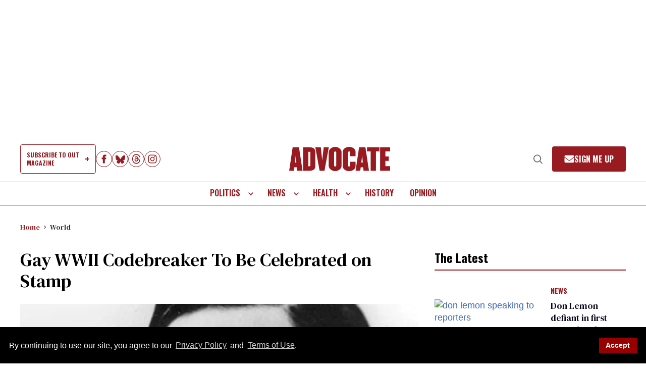

--- FILE ---
content_type: application/javascript; charset=utf-8
request_url: https://fundingchoicesmessages.google.com/f/AGSKWxXH2BPEPVu99pJNll4IKt3VUbHwsRKBq2kp7B0FdqHO3pg2ahgLmBaBpQd5ra5hPOBWhPiPi8L6obXsFWba0kBYbQTDThWxpD7Lzylty0nKU9wyhqhE9sYLTnkBCq-cqzXzlb9HsHSugDSNoJV5rT9inCB_0TAVmVBjpVq21Dz_9PQb_iPfNORcQNTi/_/Adv150./ads05./advertising??simple_ad_-top-ad.
body_size: -1289
content:
window['3b07b050-dc60-4576-82b7-bc40cc6074f9'] = true;